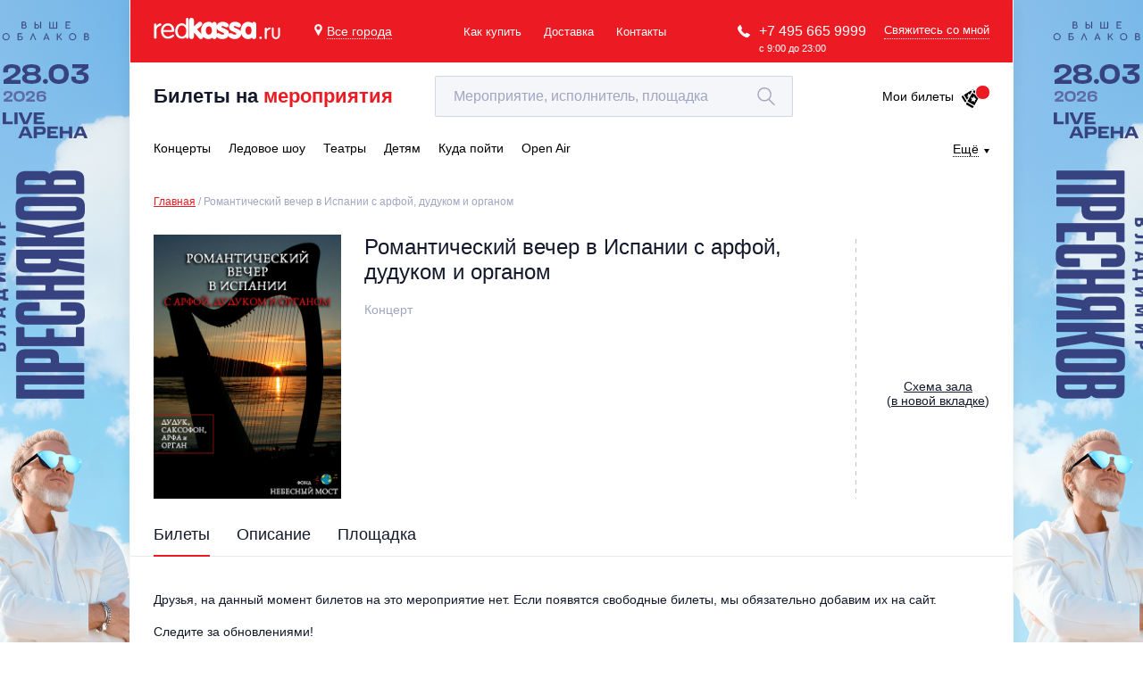

--- FILE ---
content_type: text/html; charset=utf-8
request_url: https://www.google.com/recaptcha/api2/anchor?ar=1&k=6LepqR8pAAAAAG2eao4xCjX2kvf6r6IUL4MwR3gZ&co=aHR0cHM6Ly9yZWRrYXNzYS5ydTo0NDM.&hl=en&v=N67nZn4AqZkNcbeMu4prBgzg&size=invisible&anchor-ms=20000&execute-ms=30000&cb=1gzvuozzfdw
body_size: 48908
content:
<!DOCTYPE HTML><html dir="ltr" lang="en"><head><meta http-equiv="Content-Type" content="text/html; charset=UTF-8">
<meta http-equiv="X-UA-Compatible" content="IE=edge">
<title>reCAPTCHA</title>
<style type="text/css">
/* cyrillic-ext */
@font-face {
  font-family: 'Roboto';
  font-style: normal;
  font-weight: 400;
  font-stretch: 100%;
  src: url(//fonts.gstatic.com/s/roboto/v48/KFO7CnqEu92Fr1ME7kSn66aGLdTylUAMa3GUBHMdazTgWw.woff2) format('woff2');
  unicode-range: U+0460-052F, U+1C80-1C8A, U+20B4, U+2DE0-2DFF, U+A640-A69F, U+FE2E-FE2F;
}
/* cyrillic */
@font-face {
  font-family: 'Roboto';
  font-style: normal;
  font-weight: 400;
  font-stretch: 100%;
  src: url(//fonts.gstatic.com/s/roboto/v48/KFO7CnqEu92Fr1ME7kSn66aGLdTylUAMa3iUBHMdazTgWw.woff2) format('woff2');
  unicode-range: U+0301, U+0400-045F, U+0490-0491, U+04B0-04B1, U+2116;
}
/* greek-ext */
@font-face {
  font-family: 'Roboto';
  font-style: normal;
  font-weight: 400;
  font-stretch: 100%;
  src: url(//fonts.gstatic.com/s/roboto/v48/KFO7CnqEu92Fr1ME7kSn66aGLdTylUAMa3CUBHMdazTgWw.woff2) format('woff2');
  unicode-range: U+1F00-1FFF;
}
/* greek */
@font-face {
  font-family: 'Roboto';
  font-style: normal;
  font-weight: 400;
  font-stretch: 100%;
  src: url(//fonts.gstatic.com/s/roboto/v48/KFO7CnqEu92Fr1ME7kSn66aGLdTylUAMa3-UBHMdazTgWw.woff2) format('woff2');
  unicode-range: U+0370-0377, U+037A-037F, U+0384-038A, U+038C, U+038E-03A1, U+03A3-03FF;
}
/* math */
@font-face {
  font-family: 'Roboto';
  font-style: normal;
  font-weight: 400;
  font-stretch: 100%;
  src: url(//fonts.gstatic.com/s/roboto/v48/KFO7CnqEu92Fr1ME7kSn66aGLdTylUAMawCUBHMdazTgWw.woff2) format('woff2');
  unicode-range: U+0302-0303, U+0305, U+0307-0308, U+0310, U+0312, U+0315, U+031A, U+0326-0327, U+032C, U+032F-0330, U+0332-0333, U+0338, U+033A, U+0346, U+034D, U+0391-03A1, U+03A3-03A9, U+03B1-03C9, U+03D1, U+03D5-03D6, U+03F0-03F1, U+03F4-03F5, U+2016-2017, U+2034-2038, U+203C, U+2040, U+2043, U+2047, U+2050, U+2057, U+205F, U+2070-2071, U+2074-208E, U+2090-209C, U+20D0-20DC, U+20E1, U+20E5-20EF, U+2100-2112, U+2114-2115, U+2117-2121, U+2123-214F, U+2190, U+2192, U+2194-21AE, U+21B0-21E5, U+21F1-21F2, U+21F4-2211, U+2213-2214, U+2216-22FF, U+2308-230B, U+2310, U+2319, U+231C-2321, U+2336-237A, U+237C, U+2395, U+239B-23B7, U+23D0, U+23DC-23E1, U+2474-2475, U+25AF, U+25B3, U+25B7, U+25BD, U+25C1, U+25CA, U+25CC, U+25FB, U+266D-266F, U+27C0-27FF, U+2900-2AFF, U+2B0E-2B11, U+2B30-2B4C, U+2BFE, U+3030, U+FF5B, U+FF5D, U+1D400-1D7FF, U+1EE00-1EEFF;
}
/* symbols */
@font-face {
  font-family: 'Roboto';
  font-style: normal;
  font-weight: 400;
  font-stretch: 100%;
  src: url(//fonts.gstatic.com/s/roboto/v48/KFO7CnqEu92Fr1ME7kSn66aGLdTylUAMaxKUBHMdazTgWw.woff2) format('woff2');
  unicode-range: U+0001-000C, U+000E-001F, U+007F-009F, U+20DD-20E0, U+20E2-20E4, U+2150-218F, U+2190, U+2192, U+2194-2199, U+21AF, U+21E6-21F0, U+21F3, U+2218-2219, U+2299, U+22C4-22C6, U+2300-243F, U+2440-244A, U+2460-24FF, U+25A0-27BF, U+2800-28FF, U+2921-2922, U+2981, U+29BF, U+29EB, U+2B00-2BFF, U+4DC0-4DFF, U+FFF9-FFFB, U+10140-1018E, U+10190-1019C, U+101A0, U+101D0-101FD, U+102E0-102FB, U+10E60-10E7E, U+1D2C0-1D2D3, U+1D2E0-1D37F, U+1F000-1F0FF, U+1F100-1F1AD, U+1F1E6-1F1FF, U+1F30D-1F30F, U+1F315, U+1F31C, U+1F31E, U+1F320-1F32C, U+1F336, U+1F378, U+1F37D, U+1F382, U+1F393-1F39F, U+1F3A7-1F3A8, U+1F3AC-1F3AF, U+1F3C2, U+1F3C4-1F3C6, U+1F3CA-1F3CE, U+1F3D4-1F3E0, U+1F3ED, U+1F3F1-1F3F3, U+1F3F5-1F3F7, U+1F408, U+1F415, U+1F41F, U+1F426, U+1F43F, U+1F441-1F442, U+1F444, U+1F446-1F449, U+1F44C-1F44E, U+1F453, U+1F46A, U+1F47D, U+1F4A3, U+1F4B0, U+1F4B3, U+1F4B9, U+1F4BB, U+1F4BF, U+1F4C8-1F4CB, U+1F4D6, U+1F4DA, U+1F4DF, U+1F4E3-1F4E6, U+1F4EA-1F4ED, U+1F4F7, U+1F4F9-1F4FB, U+1F4FD-1F4FE, U+1F503, U+1F507-1F50B, U+1F50D, U+1F512-1F513, U+1F53E-1F54A, U+1F54F-1F5FA, U+1F610, U+1F650-1F67F, U+1F687, U+1F68D, U+1F691, U+1F694, U+1F698, U+1F6AD, U+1F6B2, U+1F6B9-1F6BA, U+1F6BC, U+1F6C6-1F6CF, U+1F6D3-1F6D7, U+1F6E0-1F6EA, U+1F6F0-1F6F3, U+1F6F7-1F6FC, U+1F700-1F7FF, U+1F800-1F80B, U+1F810-1F847, U+1F850-1F859, U+1F860-1F887, U+1F890-1F8AD, U+1F8B0-1F8BB, U+1F8C0-1F8C1, U+1F900-1F90B, U+1F93B, U+1F946, U+1F984, U+1F996, U+1F9E9, U+1FA00-1FA6F, U+1FA70-1FA7C, U+1FA80-1FA89, U+1FA8F-1FAC6, U+1FACE-1FADC, U+1FADF-1FAE9, U+1FAF0-1FAF8, U+1FB00-1FBFF;
}
/* vietnamese */
@font-face {
  font-family: 'Roboto';
  font-style: normal;
  font-weight: 400;
  font-stretch: 100%;
  src: url(//fonts.gstatic.com/s/roboto/v48/KFO7CnqEu92Fr1ME7kSn66aGLdTylUAMa3OUBHMdazTgWw.woff2) format('woff2');
  unicode-range: U+0102-0103, U+0110-0111, U+0128-0129, U+0168-0169, U+01A0-01A1, U+01AF-01B0, U+0300-0301, U+0303-0304, U+0308-0309, U+0323, U+0329, U+1EA0-1EF9, U+20AB;
}
/* latin-ext */
@font-face {
  font-family: 'Roboto';
  font-style: normal;
  font-weight: 400;
  font-stretch: 100%;
  src: url(//fonts.gstatic.com/s/roboto/v48/KFO7CnqEu92Fr1ME7kSn66aGLdTylUAMa3KUBHMdazTgWw.woff2) format('woff2');
  unicode-range: U+0100-02BA, U+02BD-02C5, U+02C7-02CC, U+02CE-02D7, U+02DD-02FF, U+0304, U+0308, U+0329, U+1D00-1DBF, U+1E00-1E9F, U+1EF2-1EFF, U+2020, U+20A0-20AB, U+20AD-20C0, U+2113, U+2C60-2C7F, U+A720-A7FF;
}
/* latin */
@font-face {
  font-family: 'Roboto';
  font-style: normal;
  font-weight: 400;
  font-stretch: 100%;
  src: url(//fonts.gstatic.com/s/roboto/v48/KFO7CnqEu92Fr1ME7kSn66aGLdTylUAMa3yUBHMdazQ.woff2) format('woff2');
  unicode-range: U+0000-00FF, U+0131, U+0152-0153, U+02BB-02BC, U+02C6, U+02DA, U+02DC, U+0304, U+0308, U+0329, U+2000-206F, U+20AC, U+2122, U+2191, U+2193, U+2212, U+2215, U+FEFF, U+FFFD;
}
/* cyrillic-ext */
@font-face {
  font-family: 'Roboto';
  font-style: normal;
  font-weight: 500;
  font-stretch: 100%;
  src: url(//fonts.gstatic.com/s/roboto/v48/KFO7CnqEu92Fr1ME7kSn66aGLdTylUAMa3GUBHMdazTgWw.woff2) format('woff2');
  unicode-range: U+0460-052F, U+1C80-1C8A, U+20B4, U+2DE0-2DFF, U+A640-A69F, U+FE2E-FE2F;
}
/* cyrillic */
@font-face {
  font-family: 'Roboto';
  font-style: normal;
  font-weight: 500;
  font-stretch: 100%;
  src: url(//fonts.gstatic.com/s/roboto/v48/KFO7CnqEu92Fr1ME7kSn66aGLdTylUAMa3iUBHMdazTgWw.woff2) format('woff2');
  unicode-range: U+0301, U+0400-045F, U+0490-0491, U+04B0-04B1, U+2116;
}
/* greek-ext */
@font-face {
  font-family: 'Roboto';
  font-style: normal;
  font-weight: 500;
  font-stretch: 100%;
  src: url(//fonts.gstatic.com/s/roboto/v48/KFO7CnqEu92Fr1ME7kSn66aGLdTylUAMa3CUBHMdazTgWw.woff2) format('woff2');
  unicode-range: U+1F00-1FFF;
}
/* greek */
@font-face {
  font-family: 'Roboto';
  font-style: normal;
  font-weight: 500;
  font-stretch: 100%;
  src: url(//fonts.gstatic.com/s/roboto/v48/KFO7CnqEu92Fr1ME7kSn66aGLdTylUAMa3-UBHMdazTgWw.woff2) format('woff2');
  unicode-range: U+0370-0377, U+037A-037F, U+0384-038A, U+038C, U+038E-03A1, U+03A3-03FF;
}
/* math */
@font-face {
  font-family: 'Roboto';
  font-style: normal;
  font-weight: 500;
  font-stretch: 100%;
  src: url(//fonts.gstatic.com/s/roboto/v48/KFO7CnqEu92Fr1ME7kSn66aGLdTylUAMawCUBHMdazTgWw.woff2) format('woff2');
  unicode-range: U+0302-0303, U+0305, U+0307-0308, U+0310, U+0312, U+0315, U+031A, U+0326-0327, U+032C, U+032F-0330, U+0332-0333, U+0338, U+033A, U+0346, U+034D, U+0391-03A1, U+03A3-03A9, U+03B1-03C9, U+03D1, U+03D5-03D6, U+03F0-03F1, U+03F4-03F5, U+2016-2017, U+2034-2038, U+203C, U+2040, U+2043, U+2047, U+2050, U+2057, U+205F, U+2070-2071, U+2074-208E, U+2090-209C, U+20D0-20DC, U+20E1, U+20E5-20EF, U+2100-2112, U+2114-2115, U+2117-2121, U+2123-214F, U+2190, U+2192, U+2194-21AE, U+21B0-21E5, U+21F1-21F2, U+21F4-2211, U+2213-2214, U+2216-22FF, U+2308-230B, U+2310, U+2319, U+231C-2321, U+2336-237A, U+237C, U+2395, U+239B-23B7, U+23D0, U+23DC-23E1, U+2474-2475, U+25AF, U+25B3, U+25B7, U+25BD, U+25C1, U+25CA, U+25CC, U+25FB, U+266D-266F, U+27C0-27FF, U+2900-2AFF, U+2B0E-2B11, U+2B30-2B4C, U+2BFE, U+3030, U+FF5B, U+FF5D, U+1D400-1D7FF, U+1EE00-1EEFF;
}
/* symbols */
@font-face {
  font-family: 'Roboto';
  font-style: normal;
  font-weight: 500;
  font-stretch: 100%;
  src: url(//fonts.gstatic.com/s/roboto/v48/KFO7CnqEu92Fr1ME7kSn66aGLdTylUAMaxKUBHMdazTgWw.woff2) format('woff2');
  unicode-range: U+0001-000C, U+000E-001F, U+007F-009F, U+20DD-20E0, U+20E2-20E4, U+2150-218F, U+2190, U+2192, U+2194-2199, U+21AF, U+21E6-21F0, U+21F3, U+2218-2219, U+2299, U+22C4-22C6, U+2300-243F, U+2440-244A, U+2460-24FF, U+25A0-27BF, U+2800-28FF, U+2921-2922, U+2981, U+29BF, U+29EB, U+2B00-2BFF, U+4DC0-4DFF, U+FFF9-FFFB, U+10140-1018E, U+10190-1019C, U+101A0, U+101D0-101FD, U+102E0-102FB, U+10E60-10E7E, U+1D2C0-1D2D3, U+1D2E0-1D37F, U+1F000-1F0FF, U+1F100-1F1AD, U+1F1E6-1F1FF, U+1F30D-1F30F, U+1F315, U+1F31C, U+1F31E, U+1F320-1F32C, U+1F336, U+1F378, U+1F37D, U+1F382, U+1F393-1F39F, U+1F3A7-1F3A8, U+1F3AC-1F3AF, U+1F3C2, U+1F3C4-1F3C6, U+1F3CA-1F3CE, U+1F3D4-1F3E0, U+1F3ED, U+1F3F1-1F3F3, U+1F3F5-1F3F7, U+1F408, U+1F415, U+1F41F, U+1F426, U+1F43F, U+1F441-1F442, U+1F444, U+1F446-1F449, U+1F44C-1F44E, U+1F453, U+1F46A, U+1F47D, U+1F4A3, U+1F4B0, U+1F4B3, U+1F4B9, U+1F4BB, U+1F4BF, U+1F4C8-1F4CB, U+1F4D6, U+1F4DA, U+1F4DF, U+1F4E3-1F4E6, U+1F4EA-1F4ED, U+1F4F7, U+1F4F9-1F4FB, U+1F4FD-1F4FE, U+1F503, U+1F507-1F50B, U+1F50D, U+1F512-1F513, U+1F53E-1F54A, U+1F54F-1F5FA, U+1F610, U+1F650-1F67F, U+1F687, U+1F68D, U+1F691, U+1F694, U+1F698, U+1F6AD, U+1F6B2, U+1F6B9-1F6BA, U+1F6BC, U+1F6C6-1F6CF, U+1F6D3-1F6D7, U+1F6E0-1F6EA, U+1F6F0-1F6F3, U+1F6F7-1F6FC, U+1F700-1F7FF, U+1F800-1F80B, U+1F810-1F847, U+1F850-1F859, U+1F860-1F887, U+1F890-1F8AD, U+1F8B0-1F8BB, U+1F8C0-1F8C1, U+1F900-1F90B, U+1F93B, U+1F946, U+1F984, U+1F996, U+1F9E9, U+1FA00-1FA6F, U+1FA70-1FA7C, U+1FA80-1FA89, U+1FA8F-1FAC6, U+1FACE-1FADC, U+1FADF-1FAE9, U+1FAF0-1FAF8, U+1FB00-1FBFF;
}
/* vietnamese */
@font-face {
  font-family: 'Roboto';
  font-style: normal;
  font-weight: 500;
  font-stretch: 100%;
  src: url(//fonts.gstatic.com/s/roboto/v48/KFO7CnqEu92Fr1ME7kSn66aGLdTylUAMa3OUBHMdazTgWw.woff2) format('woff2');
  unicode-range: U+0102-0103, U+0110-0111, U+0128-0129, U+0168-0169, U+01A0-01A1, U+01AF-01B0, U+0300-0301, U+0303-0304, U+0308-0309, U+0323, U+0329, U+1EA0-1EF9, U+20AB;
}
/* latin-ext */
@font-face {
  font-family: 'Roboto';
  font-style: normal;
  font-weight: 500;
  font-stretch: 100%;
  src: url(//fonts.gstatic.com/s/roboto/v48/KFO7CnqEu92Fr1ME7kSn66aGLdTylUAMa3KUBHMdazTgWw.woff2) format('woff2');
  unicode-range: U+0100-02BA, U+02BD-02C5, U+02C7-02CC, U+02CE-02D7, U+02DD-02FF, U+0304, U+0308, U+0329, U+1D00-1DBF, U+1E00-1E9F, U+1EF2-1EFF, U+2020, U+20A0-20AB, U+20AD-20C0, U+2113, U+2C60-2C7F, U+A720-A7FF;
}
/* latin */
@font-face {
  font-family: 'Roboto';
  font-style: normal;
  font-weight: 500;
  font-stretch: 100%;
  src: url(//fonts.gstatic.com/s/roboto/v48/KFO7CnqEu92Fr1ME7kSn66aGLdTylUAMa3yUBHMdazQ.woff2) format('woff2');
  unicode-range: U+0000-00FF, U+0131, U+0152-0153, U+02BB-02BC, U+02C6, U+02DA, U+02DC, U+0304, U+0308, U+0329, U+2000-206F, U+20AC, U+2122, U+2191, U+2193, U+2212, U+2215, U+FEFF, U+FFFD;
}
/* cyrillic-ext */
@font-face {
  font-family: 'Roboto';
  font-style: normal;
  font-weight: 900;
  font-stretch: 100%;
  src: url(//fonts.gstatic.com/s/roboto/v48/KFO7CnqEu92Fr1ME7kSn66aGLdTylUAMa3GUBHMdazTgWw.woff2) format('woff2');
  unicode-range: U+0460-052F, U+1C80-1C8A, U+20B4, U+2DE0-2DFF, U+A640-A69F, U+FE2E-FE2F;
}
/* cyrillic */
@font-face {
  font-family: 'Roboto';
  font-style: normal;
  font-weight: 900;
  font-stretch: 100%;
  src: url(//fonts.gstatic.com/s/roboto/v48/KFO7CnqEu92Fr1ME7kSn66aGLdTylUAMa3iUBHMdazTgWw.woff2) format('woff2');
  unicode-range: U+0301, U+0400-045F, U+0490-0491, U+04B0-04B1, U+2116;
}
/* greek-ext */
@font-face {
  font-family: 'Roboto';
  font-style: normal;
  font-weight: 900;
  font-stretch: 100%;
  src: url(//fonts.gstatic.com/s/roboto/v48/KFO7CnqEu92Fr1ME7kSn66aGLdTylUAMa3CUBHMdazTgWw.woff2) format('woff2');
  unicode-range: U+1F00-1FFF;
}
/* greek */
@font-face {
  font-family: 'Roboto';
  font-style: normal;
  font-weight: 900;
  font-stretch: 100%;
  src: url(//fonts.gstatic.com/s/roboto/v48/KFO7CnqEu92Fr1ME7kSn66aGLdTylUAMa3-UBHMdazTgWw.woff2) format('woff2');
  unicode-range: U+0370-0377, U+037A-037F, U+0384-038A, U+038C, U+038E-03A1, U+03A3-03FF;
}
/* math */
@font-face {
  font-family: 'Roboto';
  font-style: normal;
  font-weight: 900;
  font-stretch: 100%;
  src: url(//fonts.gstatic.com/s/roboto/v48/KFO7CnqEu92Fr1ME7kSn66aGLdTylUAMawCUBHMdazTgWw.woff2) format('woff2');
  unicode-range: U+0302-0303, U+0305, U+0307-0308, U+0310, U+0312, U+0315, U+031A, U+0326-0327, U+032C, U+032F-0330, U+0332-0333, U+0338, U+033A, U+0346, U+034D, U+0391-03A1, U+03A3-03A9, U+03B1-03C9, U+03D1, U+03D5-03D6, U+03F0-03F1, U+03F4-03F5, U+2016-2017, U+2034-2038, U+203C, U+2040, U+2043, U+2047, U+2050, U+2057, U+205F, U+2070-2071, U+2074-208E, U+2090-209C, U+20D0-20DC, U+20E1, U+20E5-20EF, U+2100-2112, U+2114-2115, U+2117-2121, U+2123-214F, U+2190, U+2192, U+2194-21AE, U+21B0-21E5, U+21F1-21F2, U+21F4-2211, U+2213-2214, U+2216-22FF, U+2308-230B, U+2310, U+2319, U+231C-2321, U+2336-237A, U+237C, U+2395, U+239B-23B7, U+23D0, U+23DC-23E1, U+2474-2475, U+25AF, U+25B3, U+25B7, U+25BD, U+25C1, U+25CA, U+25CC, U+25FB, U+266D-266F, U+27C0-27FF, U+2900-2AFF, U+2B0E-2B11, U+2B30-2B4C, U+2BFE, U+3030, U+FF5B, U+FF5D, U+1D400-1D7FF, U+1EE00-1EEFF;
}
/* symbols */
@font-face {
  font-family: 'Roboto';
  font-style: normal;
  font-weight: 900;
  font-stretch: 100%;
  src: url(//fonts.gstatic.com/s/roboto/v48/KFO7CnqEu92Fr1ME7kSn66aGLdTylUAMaxKUBHMdazTgWw.woff2) format('woff2');
  unicode-range: U+0001-000C, U+000E-001F, U+007F-009F, U+20DD-20E0, U+20E2-20E4, U+2150-218F, U+2190, U+2192, U+2194-2199, U+21AF, U+21E6-21F0, U+21F3, U+2218-2219, U+2299, U+22C4-22C6, U+2300-243F, U+2440-244A, U+2460-24FF, U+25A0-27BF, U+2800-28FF, U+2921-2922, U+2981, U+29BF, U+29EB, U+2B00-2BFF, U+4DC0-4DFF, U+FFF9-FFFB, U+10140-1018E, U+10190-1019C, U+101A0, U+101D0-101FD, U+102E0-102FB, U+10E60-10E7E, U+1D2C0-1D2D3, U+1D2E0-1D37F, U+1F000-1F0FF, U+1F100-1F1AD, U+1F1E6-1F1FF, U+1F30D-1F30F, U+1F315, U+1F31C, U+1F31E, U+1F320-1F32C, U+1F336, U+1F378, U+1F37D, U+1F382, U+1F393-1F39F, U+1F3A7-1F3A8, U+1F3AC-1F3AF, U+1F3C2, U+1F3C4-1F3C6, U+1F3CA-1F3CE, U+1F3D4-1F3E0, U+1F3ED, U+1F3F1-1F3F3, U+1F3F5-1F3F7, U+1F408, U+1F415, U+1F41F, U+1F426, U+1F43F, U+1F441-1F442, U+1F444, U+1F446-1F449, U+1F44C-1F44E, U+1F453, U+1F46A, U+1F47D, U+1F4A3, U+1F4B0, U+1F4B3, U+1F4B9, U+1F4BB, U+1F4BF, U+1F4C8-1F4CB, U+1F4D6, U+1F4DA, U+1F4DF, U+1F4E3-1F4E6, U+1F4EA-1F4ED, U+1F4F7, U+1F4F9-1F4FB, U+1F4FD-1F4FE, U+1F503, U+1F507-1F50B, U+1F50D, U+1F512-1F513, U+1F53E-1F54A, U+1F54F-1F5FA, U+1F610, U+1F650-1F67F, U+1F687, U+1F68D, U+1F691, U+1F694, U+1F698, U+1F6AD, U+1F6B2, U+1F6B9-1F6BA, U+1F6BC, U+1F6C6-1F6CF, U+1F6D3-1F6D7, U+1F6E0-1F6EA, U+1F6F0-1F6F3, U+1F6F7-1F6FC, U+1F700-1F7FF, U+1F800-1F80B, U+1F810-1F847, U+1F850-1F859, U+1F860-1F887, U+1F890-1F8AD, U+1F8B0-1F8BB, U+1F8C0-1F8C1, U+1F900-1F90B, U+1F93B, U+1F946, U+1F984, U+1F996, U+1F9E9, U+1FA00-1FA6F, U+1FA70-1FA7C, U+1FA80-1FA89, U+1FA8F-1FAC6, U+1FACE-1FADC, U+1FADF-1FAE9, U+1FAF0-1FAF8, U+1FB00-1FBFF;
}
/* vietnamese */
@font-face {
  font-family: 'Roboto';
  font-style: normal;
  font-weight: 900;
  font-stretch: 100%;
  src: url(//fonts.gstatic.com/s/roboto/v48/KFO7CnqEu92Fr1ME7kSn66aGLdTylUAMa3OUBHMdazTgWw.woff2) format('woff2');
  unicode-range: U+0102-0103, U+0110-0111, U+0128-0129, U+0168-0169, U+01A0-01A1, U+01AF-01B0, U+0300-0301, U+0303-0304, U+0308-0309, U+0323, U+0329, U+1EA0-1EF9, U+20AB;
}
/* latin-ext */
@font-face {
  font-family: 'Roboto';
  font-style: normal;
  font-weight: 900;
  font-stretch: 100%;
  src: url(//fonts.gstatic.com/s/roboto/v48/KFO7CnqEu92Fr1ME7kSn66aGLdTylUAMa3KUBHMdazTgWw.woff2) format('woff2');
  unicode-range: U+0100-02BA, U+02BD-02C5, U+02C7-02CC, U+02CE-02D7, U+02DD-02FF, U+0304, U+0308, U+0329, U+1D00-1DBF, U+1E00-1E9F, U+1EF2-1EFF, U+2020, U+20A0-20AB, U+20AD-20C0, U+2113, U+2C60-2C7F, U+A720-A7FF;
}
/* latin */
@font-face {
  font-family: 'Roboto';
  font-style: normal;
  font-weight: 900;
  font-stretch: 100%;
  src: url(//fonts.gstatic.com/s/roboto/v48/KFO7CnqEu92Fr1ME7kSn66aGLdTylUAMa3yUBHMdazQ.woff2) format('woff2');
  unicode-range: U+0000-00FF, U+0131, U+0152-0153, U+02BB-02BC, U+02C6, U+02DA, U+02DC, U+0304, U+0308, U+0329, U+2000-206F, U+20AC, U+2122, U+2191, U+2193, U+2212, U+2215, U+FEFF, U+FFFD;
}

</style>
<link rel="stylesheet" type="text/css" href="https://www.gstatic.com/recaptcha/releases/N67nZn4AqZkNcbeMu4prBgzg/styles__ltr.css">
<script nonce="aZ6eCvI6As_KsNmlrr6ylg" type="text/javascript">window['__recaptcha_api'] = 'https://www.google.com/recaptcha/api2/';</script>
<script type="text/javascript" src="https://www.gstatic.com/recaptcha/releases/N67nZn4AqZkNcbeMu4prBgzg/recaptcha__en.js" nonce="aZ6eCvI6As_KsNmlrr6ylg">
      
    </script></head>
<body><div id="rc-anchor-alert" class="rc-anchor-alert"></div>
<input type="hidden" id="recaptcha-token" value="[base64]">
<script type="text/javascript" nonce="aZ6eCvI6As_KsNmlrr6ylg">
      recaptcha.anchor.Main.init("[\x22ainput\x22,[\x22bgdata\x22,\x22\x22,\[base64]/[base64]/[base64]/ZyhXLGgpOnEoW04sMjEsbF0sVywwKSxoKSxmYWxzZSxmYWxzZSl9Y2F0Y2goayl7RygzNTgsVyk/[base64]/[base64]/[base64]/[base64]/[base64]/[base64]/[base64]/bmV3IEJbT10oRFswXSk6dz09Mj9uZXcgQltPXShEWzBdLERbMV0pOnc9PTM/bmV3IEJbT10oRFswXSxEWzFdLERbMl0pOnc9PTQ/[base64]/[base64]/[base64]/[base64]/[base64]\\u003d\x22,\[base64]\\u003d\x22,\x22w4Jvw7HCgcOww5rCm3hhVxjDrMO6XHxHR8KFw7c1HX/CisOPwoDChgVFw4kyfUkSwqYew7LCmsKewq8OwrbCkcO3wrxjwrQiw6JJLV/DpBlZIBF4w7Y/VExKHMK7wrHDkBB5T18nwqLDosKrNw8IJEYJwr/Dn8Kdw6bCmMOgwrAGw7HDtcOZwpt2QsKYw5HDhMKLwrbCgGhXw5jClMKmVcO/M8KRw6DDpcORUsOTbDwgRgrDoSkFw7IqwqbDqU3DqAvCt8OKw5TDqAfDscOcZxXDqhtywq4/O8O8NETDqGPCgGtHKMOmFDbCjAFww4DCqC0Kw5HCkTXDoVtgwqhBfionwoEUwoJ6WCDDnX95dcORw6sVwr/DncKUHMOyUsKfw5rDmsOOdnBmw4TDp8K0w4NWw6DCs3PCocOcw4lKwqtWw4/[base64]/[base64]/CqGzDmcKTw6TCgwHDui/Duz/DssKLwqPCr8OdAsKFw6k/[base64]/DlVDCggXCgsK3w7Q+woIJw6BeRlwIUhbCvAs0w7M6w7Bkw6/DrQPDpQLDmMKeMAh1w5DDtMO6w5fCth/DqsK2ccOww7FtwpEnbBBccMKKw5zDmcKiwqbDm8KHNsO1RT/CskF6wpDCusOABMO2wq9UwqxwB8Onw6BRfn7CkMOcwohCe8KEDBrCgMO5bw4Vb1ATSE3Cu2N7MVvDrMK7IVBZSMOtcsKIw5rCimLDrsO+w7k/w5TCoU3CvMKsI1jCu8O2c8K/[base64]/[base64]/CjsKHXMOQPm8fUn4Uw57Dnj3Dp11ieDvDu8OIacKew5Q9w6lhEcKow6TDnzjDgTlow64EVsOzcMKZw67CpVBMwo9rWSHDu8KWw5jDsG/[base64]/ChUPCqwjCnxfDrMODEMKjw6LDggjDnsKzwrLDoRBZCMKbKMKPw6zDs2vCqsKBScKbw7PCjsKaOHlfw4/CgWnDg0nCrGI9AMOZMX8uCMK8woHDuMKDQULDuyDDiAfDssKOw6Z6wo1hI8O9w7bDlMOzwqwgwp5FKMOnA2JuwogtVEzCnsO0WsK6woDDjVkIHCXDpwrDrMKSw6fCv8OIwp/[base64]/LyfCjllXwqp9H8Oyw5fChmjCpMOQwrI3wqbDrcO0VcKoTlXDkcOlw5PDi8Oea8ORw7nDgcKlw7YhwoEQwotBwoDDhsOWw7YVwq/[base64]/Dk8KuCcKiwqLDqx1FWHXCkHDDtVbClHFTdjLCisOIwoo2w4/[base64]/CmgvCoMOONVnCqsKJw6otwonChT3CnsKRLcOCw4QWBmEUwqnCoAtuQ0DDgFMrEkMYw4Jcw7rDl8OOw4UJVh8lKisKwpTDn2bCgGYzOcK/Ny3Dm8OVPw/DqDfDhcKbTjghesKgw7zDjEcXw5zDhMOUeMOmw5LCmcOIw7NOw5TDlcKMe2/[base64]/Cm8Ogw4TDtCtwDsKLwrQuIi19O0/DrV0vQ8Ohw7tLwp4dZ0HCoH3CmUI6wo1Hw7fDtcOWwqTDj8OCLmZ7wqwedMK0QlIdIQDCkGhvahR1wrgyfmFpcE46QQRNIhcxw6gQLWTCrMOsesOxwqPDvyLDl8OWP8K/UF92w4nDn8KzBj0pwrg9V8KQwrLCig3Dk8OXblHDlcK/w4bDgMOFw4UGwoTCjsOraU40wp/DiVDCiljCgHNWECE4TBoHw7nCtMODwp04w7nCg8K5UVnDg8OVYC/[base64]/[base64]/CukLChUw+NcOnw6YiQFzCk8OXb8K1KMKVH8K7FsO+wpjDim/[base64]/DjsKPQEMWwr/DsTMWw4LClVhTY1LCrsOowpQFw4jChcOXwrh6wpUCPcKKwoTCkHPDgcO0w7rCoMO2w6dOw40QWhrDnxdswp1fw4txKT/CnzIfAcOvDj4lTmHDvcK0wqHCnFXDrMOPw5t8EcKoPsKEwqUWwrfDqsKydMKvw48Ww5I+w7hAcnbDjhhCwowgw6sowr3DmsOeKsKmwr3DizBnw4A1WsOwYGPCgldmw4oxAG9vw4jCpxl/A8KsTsOzIMKMMcKxN3DCrALCn8OwN8KHeS7Cv1PChsKvUcOPwqRcX8KiCMKIw4LCucO8w48SZMOAwoXDniLCmMOWwqTDlsOuGBA2LiDDik3DvXZTDsKKODvDq8K3w6gwNwlcwpLCpsKgXi/[base64]/[base64]/[base64]/wo07X8O6LAHDh8OOwoZvw6PDhFkTwqHDucK/wr/Cpg7DvcOKwrTDp8OcwrxuwrU/LcK/[base64]/[base64]/JMK1woAVw5PCjhBpw5l5LQ7DkmLCmcKxwp8jKEzCjjfChsKDQ0rCo2UgJwA7wpU/VMKAw6/DvcK3P8ObPWcHcQliwpNgw4TDpsK4DHA3RsKcw4UAwrNdQHQpGnPDq8Kbbw0MbAXDjsOyw6DDlmnCosOjVARZGSPDmMOXDQLCn8OYw4DCjwbDgggIX8KtwoxXw4bDpT4EwovDmkpNC8O/w5lTw4hrw4xVH8KzfcKgN8KybsKywphdwrQqw4EIf8ONP8OoDMOyw4DCisKowrDDvxwIw6zDjEMqL8O3VsKUS8KhUMOTJx9fesO/[base64]/DpFjCiMOxwqDCjwpbwp3DlVbDmVo1PCHDjk8MJBjDusOKKsOEw6I2w6EEw7EtRh9+CGPCrsKqw43CsT9Ew7LCjGLDuxfCpMO/w4IoJzI2fMKnwpjCgsOUTMK3w6N0w61Vw4xhOcOzwr5xw6hHwqdhFMOjLAlPaMKww7w9wp3DvcO/wotzw5DDkizCtT/Cl8OMH2d6AMOpX8KrMlYxw5d0wo9Kw5MwwrJzwoHCtCrDncOSKMKJwo5lw4jCvsKocMKBw7jDlA18SFHDuhPChMK/IcKxH8KcGnNFw6s5w6rDl1IowrHDon9tQMO7YUrCrcOtD8OyVntGNMO9w542w50gw7/DlzbDnwZAw7Q1eB7CosK9w5XCqcKCwq4zZAoCw6Bkwp7DpMKMw4Z+wrxmwq7DnEY7w51Ew7h2w6wUw6Vow5nCgMKWOGbCrH5yw68rdhsmwobCg8OXIcKXLH/DrcKrU8K0wobDsMOmB8KNw4zChMOOwrZtw50IcsK/w4gtw60SE1N8R3d0I8KxY0PCvsKdSMOiLcKww54Mw49TFRk1TsKBwoLDsw8vIsKYw5HCvcOCwqnDpjAzwqnCv09Xwq4Yw7d0w5TDkMOewp4sdsKwEgMDd0TCvDkxwpUGNXxxwobCtMK0w57CmGUfwo/DvMOoCDTCncO+w4vCucO8wqHCj1zDhMK7bMOuK8KXwpzCisKEw4bCkMOww5/CsMKQw4JOZDlBwq3DimvDsBQNOMORZ8K/wqvDisOew4EOw4HCrcKTw5lYVQ0dUhgWw64Qw7PDssOoP8K6GzLDjsKAw4LDhMKYB8OBZ8OoIsKAQsKnTjfDtirCny3DqQjClMKHDhTCmFDDlsO+w5Y8worCihRew7bCs8OCb8KWSGdlalYRw6ptQcKDwoTCkSZbDcONwo9ww4EiCC/CslNYKDwVBDnCjF5RIBDDvDHDgEJ6w5HDoDd/w43Ct8KpU3wVwpDCrMKvwoNMw6pmw5p1U8O4wpLDtC3DmWrDvHxCw4rDoGHDlcKlwq04wqE9asOjwq/[base64]/CnTjDkyJrE8OpRMKHw4zDh1jDrcOSw6rCl17Cq3vCr1DCncKLwot3w6IFXmEBcsOOwpHCjCrCusOUwofCghBrNUN1cDzDoW1Yw4fDgy98wr8wMVbCqMKxw7vDh8OKQXjCuCHCt8KnM8OoFksrwqrDqMO/wpjCul1tM8KrNMKDw4fCuF/DuQjDhTTDmGHCtwMlBsKVIgZLBzFowrdEUMO6w5INRsKJVhMYVGLDiwjCkMK6NAfCtTkZFsKdEEXDqsOrEG7DmMO3TsOOKwICw5TDocOhSG/[base64]/Cph4uez51OMKHBsOhcMK/fcKvwqoUwpvCl8K3DsKHeyXDtRAfwpYVbMKtw4bDnsKIwolqwr9hBlfCv2fDnwHCp1nDgglhwq9UCD0lbSdqw5hIaMKuwrzCt3DCl8KrU33DrDDDvlDCmlFNZ2A6XTEKw615UcKTdsOnw6NAdWvCiMOQw7rDl0fCscOSTidUMDXDvcK/[base64]/ClsOVw41lwqdoY1bDohDCkBzCjMO/w7PCvwwLXMOrwpPDrVp5LjvCvRkqw6dAN8KeGHUOaDLDiUxEwolhw4/[base64]/DqzDDiwLCscOUVgHCmsKDM8Kaw7HCm0ojQUjDuy/[base64]/CkMOiw7wuOsOqcUIMwpIGI8KTBSgqw6XCgsKMw4XCn8KSwpkre8O6wrLDgwzDpsOpcsOSLQ/CgcOeXSrCicK5wrpDwp/ClMKMwq8tEmPCocOdCiwuw6PCkhdnw6nDkwF4TVoMw7B5w6JnUcO8C1fChg/DgMO3w4rCnQ9Nw7LDpsKNw57Cj8OSccOiQ3fClsKXwpLCsMOHw59qwrrCgCcbckxywoLDmsK9JVsDFsKkw5plXW/ClcOHJmjCkURvwp8/wpplw5xELwg3w4HDq8K+V2DDhRMzwoPChDhba8K9w5DCrMKUw4Rpw6V1UcOBKSjDpzTDihMcEMKFwp0yw4bDlS5Pw6hqE8Kkw7/[base64]/[base64]/QFFsE27Dg8KkOgTCnmxZw6M4w6pfCBUuIk7Cv8KiYlfCgMK+b8KXVsO4wqRxVcKbTXodw4HDo17DrB5Ew5EgVAhkw55BwqHDpHrDuT9lCmZTw5nDvMKXw6MDwrk/PcKGwq4nwrTCucOrw63DhjrDt8Oqw4/DvWMiNCHCs8O+w6VtUcOxw75lw4nCuG50w7RdQXFGMcOjwptQwo7DvcK8woR8fcKlOsOIa8KHB3Jdw6wZw57CjsOrw7vCqWbCjhN7Ikoxw4fCjzUKw6BJL8KZwqpIYMO9Gz4HTXArA8K+woHChg9bJcKawoBsGcOWBcKlw5PDrn81wozCuMKZwrU0wo4QWsOUw4/CuAvCnsKPwojDlMOUfsOGYyvCgynChzjDh8Kvwp/CtMOzw6l2wrg8w5zDiVLDvsOawrDCg3bDjMOzPl4QwrI5w6M6fMKZwrZAfMK5w6bDpwDDkl3CkjZ6w5ZQworCviTDu8KRYsKIwonCvsKgw5A4NjHDtwhiwqF1wqx+wp9mw4JeJcKlMzPCrsOOw63CqcK4REhVwrp1ZDFAw5fDgn/[base64]/[base64]/Dn8KbbmgRwpLCt1pXLsO6w4DCgMOOw4LDpMK6wqsPw54Wwqdww6lxwpDCp1ttw7FEMQfCgsO/[base64]/w4jCicOnw6PCmcOAFMOaL8OSw7ZuwoFvW0rCiCY5GVg4w5nDliUdw4bDl8KTw64efjlHwrLDqMKkCF/[base64]/CtlrCiw9zw5rCvyvDosK4w77CnT03bcKkSW4SL8KmWMOhwoLDtcOdw5AOw6vCisOtSGHDt2FlwrLDp154T8K4wrJ/wo7Dq3zCmFZeLxwfw57CmsKcw4Fkw6QUwpPCk8OrRzTCscOhwoodwpIBLsOzVQ3CuMO/[base64]/CvMOowq9oRMOqJAkAQ0kGQSXCrn/CrxfCu2DDlUY0CMKbNMK/wqrDmD/Ds0HClMKWehLClcKyCcOfw4zDnMK5V8OiC8KZw40dYFgtw4jCimbCtsK9w7bCqD3CoSbDpi9Aw5/CqsO0woAyccK9w6vCrRnDr8O7EBjDnsO/wrtzWhxTMcKNPAlOw6BIfsOewp/Co8KCDcKvw4nDksK9wrjCgDUqwpU0woEFw6PDucOiaGXDh2vCtcKJOjtWwo5BwrFQDsK9RTkwwrTCpMOmw4lNcA56HsO2e8KPJcKfTmFow49Cw7QETMKKWcK6KcOJTsOHw4pFw7fChMKGw5fCmls/[base64]/DocO2SMKuF1AreHnDnsKvNm9NOGIXwppkw7wlAcKUwqpEw6LDowVha0TCnsKnw4Itwpk3OBNBw4XCscKgBsKgCTPCgsObwovCnsKOw53Cm8K5w7zCpn3DhsKzw4t+wqTCt8KzVHjCtHQOcsKYwo3CrsOTwoABwp14csOewqdZMcOEHMO/wrDDozsEwqPDi8OACsK8woZoJ1IxwpQpw5nCj8O0wrnCmRLCusOcQDTDmsOgwqHDol8Jw6Z1wqwoesKqw5oowr7CqhUSSilawonDk0jCpCI3wpw2w7nDqMKTF8O7wpADw6RzfMOsw6NHwqE2w5jCklfCkcKJw5dkNiUrw6p0BQ/Dr1rDiHN3Lx57w5J3HnJ+wqIlZMOUSMKJwrXDlnfDqcKCwq/[base64]/DijnCoMKRHgQ1w4PDoU7Cs8KEw7rDmMKWHgQObsKbwqnCgCXDtsKuIX9ow7ECwoPDu1/Dmy5aIMOUw4zCqcOnAGXDnsKhTDHDs8OKTTnDusOMRlTCulQ0K8KTR8Ojwp/CkMKkwqbCqHHDt8KMwoVpd8OQwqVXwqfCtlXCv3LDg8K8PSbCuB7ClsOdIlXDosOcw5LCvWNmAcOxYCPDo8KgZMONUMKcw5Amwp9cwrvCs8KmwoHCk8OQw4B/w4jCscOUw6zDsmnDugRNPCBhZRJ8w41EC8OOwo1fw7/Do1QND3bCthQkw50CwptFw4LDmhLCuXVFw6rCrTlhwovDjX/Dglt6wqlbw7wzw68ORlPCt8KzX8O1wpnCqsOdwrNVwq9KNhIZDi1tXg/CohwddMOyw7rCmwcbKlnDlBYbG8O2w5LDucOmc8Okw6Mhwqo+w4HDlEFjw7QJPzBeDhdGCcKCOsOSwp4hw7vDkcKswo5pI8KYwqZ5VMO4wrg7AQNfw6pKw73DvsOICsO9w63DvMOfw57CvcOVVXksCRDChxFqEsOww4HDgxPDiXnDiUHDqcKwwq4ifwvDmF/DjsKyTsOCw5UQw7ksw7vDvcKZwpg3AzDCnQ4ZazsTw5TDkMKHJsKKwo3ChzoKwrNNFmTDtMOgfsK5FMKgdcOQw53CplYIw4bCrsKbw61+wqLClm/[base64]/DpcKpw6vDpUvDrcKxw4IqL8OJwpZPbRLCqcOLwpXDmmLCjQrDt8KVGXvCnsKDAEbDmcOgw40Fwr/DnXdywprDqkfCpQzChMOgwqfCjX86w4XDjsK2wpLDtmzClsKqw6XDucO3ecKkPRA3K8OFWm1APkcpw71/w57Drw7CnHrDqMKEPizDnD7CgMOsCcKlwrTCmMO5w7wMw7PCul3Cq2RsEmQdwqLDjR/Dl8K9wobCm8KgTcOaw6o4OwB9wrspLURcFydXBMODGBLDvMKccw8dw5Aiw5XDgMKbdsK9cRjCqDVIwrMDB1jCi1REcsOVwq/Cn0nCl0J7QsO9LAh1w5XDtGwZw4I7TcKqwr/CpMOqIMKDw7TCmVbDoWlfw780w4jDi8O3w65BHcKFw4/[base64]/CscOMwpDClsOqw5YML3BwO8OlccK0w5rCicKJCRrDrsKjw50NX8OYwpFzw5oQw7/[base64]/LsKCw6/Co2ENcn3Cpj0tw79Pw6LDsiDCvxYhwrnDn8Kew4AzwqDCn0tEP8OlLB4Aw59FQsKaWA/[base64]/CssKCHMOww7dKVsO/wpENwrd2EMOkDTbCvTgNwrjDscKmw53DuUDCqXbCiEpaEsOoPcKEUy/Dl8OPw61qw7o7d3TCgzjCmMKmwrDCpcKfwqnDo8KBwp7CmnDDhhI5LTXCnAlrw6/[base64]/Dg8OxXMKaw4fDi3JveX7CoMOMPHvCoHR7w5bDvcKyD1rDmMOGw54ZwqYdJ8KKKcKqckjChmnDlR4Lw4QBbXTCp8Knw6DCn8O2w6fCtcOYw4d2w7ZIwprCtMKTwrPCnMO/wrMDw7fCvw/Cq0Z7w6fDtMKCw5TDpcKuwobDucKWBHLCjsKVJEwVc8O6csKRXA7DucKAw6dewozCo8OMwoDDvC9zcMKeNcKfwrrDt8K9HxfDpDV/w67Du8KnwrXDgcKCwroOw5wHwqLDmcO3w6TDqcKjDMKsXBjDosKCAsOTbRjChcKYMgPDiMOdHDfClsKRbMK7ccOXwppZw7wYwpk2wqzCpT/Dh8OQEsK6wq7CpzPDrVkOLwbDqgIQVy7DlDzCuxXDtC/[base64]/CqifDv0lfwrMtwqLCiDXDsMKiw6k1IBQcLcK2w5LCvsOUw4rDpcOYwrjCgnw2KMOnw4B/wp3DlcK8clMnwrrClGwBYcOrw6XCocOcecO0wpRqdsOxCMKxQlFxw7JfDMOSw5LDnDPChMOrHxgVYC0dw4zCkwpywrPDsBtmDMKRwoVFZcO2w67DiVHDlMO/wqrDglx+dyPDqMK+FXrDi3BfNDnDmsOzwqzDicOywovCiGrCksKQICbDocKKwrI+wrbDs0ZNwphdG8KKI8K2wqLDv8KKQG9dwq3DsVUaXBZcRcOBw4JBSsKGwrTCuXHCmR1EdsOLRUPCvsO2wp/DqsKawo/DnGhkUwcqRwV5JcK4w7F8XX/DksKtMsKHeiPCtBPCvmTCsMO+w7TDugzDtsKdw6LCvcOgDMOSHMOpNXzCumAgdMKVw4/DhsOywoTDhcKEw7lFwqNwwoHDjcKUbsKvwrzCrGXCpcKAcnPDnMO9wr8eMB/ChMKiMMOXC8KBw6HCg8KhZzPCh3/CusKNw7U1wpU5wo5+I00bIURCwrDDiTbDjClcFQxuw4IPRS4kQsO4IWwKw64qHX1awqQ+KMK6TsKaIwvDpnvCicKUwrjDihrCmsOhYk8YOGfCkcKxw6PDrMKkWMO4IMOPw7bCsnXDu8KGJGPCqMKGO8KowozDpMO/[base64]/w4/DqMO3O0zDisK5X0fCqW7CjcOvVsOaw5LCp3E7wq/DkMOdw7nDncKowr/CqkMfFsOwPnBGw7TCrMK9wqrCsMOTw4DDhcOUwr4pw4gbTcK+w6LDvy5PXy8Ww6UPLMKTwp7ClcKtw4xdwoXDr8OQT8OGwqvCh8O+SSXDtMOdwohhw7U2wpEHfHhOw7RPJShyBcKganHDtmsgBiFVw63DgsONXcOGRsOww4Eaw4x6w47Cm8K7wpXClcOWNCbDnn/DnwwdXzzCtsO5wrUTUmhewo7DmQJVw7TCqMKzKcOLwrA1wqZewod9wpd/wprDmnfCnFLDshDDu1vCthR2J8OECsKMQ2TDrzjCjlwEOMKywoHCjMKgw7A/MMOmC8OjwpDCmsKSImXDmsOGwoI1wr9cw7zCkMKzdmHCiMKjOsOlw4/Cm8KgwoUrwr0wLS7DhcKWVXrCnS/Cg2MZSkhcU8OPw5vCqmBvHArDucK6IcKMOcOTMAAzbWprESnCqFTDi8K4w7DDk8KNwrg+w4fDsSPCiznDoCfCncOEw4jCqMOfw6FtwqQKG2ZiRFwMw5zDl13CoBzDiSTDo8KVIDo/AWpBw5gkwo1QD8Kaw7JzOifChMKxw5PDscOGbsOccMKhw6/Cj8Okwq3DrTLDl8O7w47DlcO0K0oqwpzChsOrwqTDugRjw7HCmcKxwoDCiARRw6lBEsOySWHCusO9w6d/[base64]/[base64]/PsOFwoQcUAvDlsO/[base64]/w504w45ufnsFwqzDnMOSwpLDikHDksOvwqF3LcOQGnN8NSV1w4/DsyzChMOLcsORwqVQw7d/[base64]/PnYbZMOzHMOdcQnDlw9AQcK0wqrDnMO8w6TCmTcDw7www5Mgw4VGwr7CiDnDlSwPw4jDpg7CgsOyZSsgw40Aw60YwqsKIcKFwpoMMsOowoPCgcKpXsKEcxNTw7LCnMK6IR1CXE/CoMOxw7zCpz7Dlz7CmcKBIhTDosOMw7zCilRHccKXwoh+aGNDI8O8wpvDr0rDpUEZwpAKbcKDSQgcwo7DlMOqZCcVQgzDosK0EmPCiynCjsKmaMOca3o6woNMfcKBwqXCrmtdJMK8G8KNKQ7CmcOZwo1rw6/[base64]/[base64]/DgMOywq4TDl/Ckj4GwoYoGsObTFBsdcKXwrZQT8OTwrLDo8KKG0bCusKHw6vCjgDDl8K4wpPDgcKqwq0NwqtUZm1mw4/CjCZrcsKew6PCt8KXacK4w5fDksKEwodJCnhlCcKpFMKuwoA6CMKMY8O6EMO4wpLDv1zCgy/Dl8KawrHDhcKZwoEgP8Krw5XCigQKPC/CrR4Ww4MywqN3wo7Cq2rCkcOKwp7Dp18Fw7nCl8KzcnzCk8Ozw6FJwpbCmzR2w7AzwrgBw6k0w4/CncOtWMOuw79owr96RsKECcOoCyPCuXvCncOoUMKsLcKowrdXwq5cFcOGwqQhwrJswo8FJMKxwqzDpcOaBwgbw7M8worDuMOyBcOQw5fCmcKGwrNWwoHDqcOlw7XCq8OTS1QkwrYswroqJDh6w456IMO7GMODwqt8wrd4w67CqcKow79/GsKywpDDrcKdO0XCrsKqaBZew60fIULCtsOJCMO6wozDtcKPw4zDkwwmw63CrMKlwpM1w6jClzbCncOOwo/CgMKBwrEfGz/CtWVzdMO4f8KxcsK/BsOfaMOOw7RAIxrDvsKuUsOYeSppUsKgw4AVw7/[base64]/[base64]/esKARR3DghIlT07ClcKqD2bCmlXDtsKlw6XDi8Ofw742UBfDknfCpnFEwqpAd8OaK8KiGB3DqcOnwqRZwo1IbBbCnhDCgMO/[base64]/DmsK5ayHCjCtTw5/DmBvDvlUDwoRaw5zClXEqMggpwoPCg0RBw4PDu8Kkw5oKwoAbw4nCvsKAUy97JhvDnG1wWMOfAMOeNVDCjsORTFFew7/Dn8ORwrPCvnLDmcKZY3U+wq1TwrjCjErDsMO8w77DpMKXw6jDrsKpwp9pc8KILCFvwpU9cGFjw7pjwrLCgMOqw4dsL8KQe8OfHsK2Q07Dj2fDqRk/[base64]/CicO+w7FlOm4vwqPDiMKUcMO8V1EewqkAFVMRCcOvbgFZa8KLJcKmw6DDpMKHekzCk8K+ZSNIUV56w6nCmCrDqXnDoHoPecKscAXCuGxFXcKLOMOGBcOqw4vDlsK/NGwnw4LCpMOSw7EpQx9NcETCpx55w5vCrMKAX3zCpz9nLRTDnXDDvMKZbgZpambDvBsvw4EuwrjDmcOLwpvCoifDgcKyN8Kkw6LCuxUJwonChEzDvGZpWnTDvyhtw7AQNMOtwr5yw65hw6t/w7gHwq17AMK+wr8cwovDuWYmOy/DiMK6XcKlfsOxw7A0ZsOzeRbDvEA+wrvDjS3Dt1c+wpluw5wjOjUPFgzDiDzDmMO+MsOAQCHDhMKZw5EyNzhTw7XCi8KlWATDrj9hw7jDucKZwpPCqsKXT8KJOWNBRC5zwpIHwphww6Znw5bCrGLDoE/DnQlxw4fCk185wphLbU9/w47ClC3DrsKYAzZLKknDk2vChsKrLgjDhcOxw4B4EB0FwqsEf8KuDsKBw5BMw44HWsOoScKuwpBZw6nChEjChcK4wrkrS8K6w4ZeeUzCgnNFM8OwWMODVMOdXMKxNnTDrCTCjE/DiGLDtAbDkMOzw5N8wrBOw5bCgMKGw7/CjH5lw5AwO8KWwpnCi8KGworChCEaU8KCRMKWw5kyZyvCkMObw4w7FcKXdMOLDE3CjsKDw4x/UmRSWS/CqDrDusKmFirDp0RcwpzCk3zDswHDiMOzKmTDqEbCh8OVSG0+wpI/w7kzR8OLRHcLw77Cn1fDgcKFO3/Cg07CtBxIwrXDqWzCr8O7wonCjTxdbMKVf8K0w6tTWcOvwqA6A8K5wrnCljtlcCk1J1/DlR84wq80RgFNZB1nw4szwpHCtCx3KcKdTxzDrX7CmWXDucOVMsKGw6VbQiUHwr5KSF0ieMOQfkUQwrjCsgZywql0YcKzFCkGMMO0w7XDl8Oiwp3DgcOdSsO3wpwFB8Kxw4DDosOhwrbCgkNLexHDrAMPw47ClifDizczwoQIFMO8w7vDtsO7w4/Cl8OwBH3ChAwbw7nDvsOhEMO6wqtJw7XDgkvDkCHDmALCqVBZXMO4VgHDoQM1w5PDp246w617wpovbGDDtMO5UcKWCMKfC8OkTMKCMcKBVhcPPsObUMKzRE1Kwq/CnQ7CrGjCihnCoE3Cm0VNw6UMFsOCTnMvwrvDuzRfEULDqHMowrPDmEnDi8Kvw7zCjx8Pw63CgzoIwonDpcOtwpHDi8KJNG/Ch8KrDyFBwq0wwrYDworDhEDDoi3DjSIXVcK6wosof8KHw7VzQ3nCm8OEMhUlMcKgw6zCvAjCjSoVOWJ0w4jDqcO7YcOaw5pjwoNEwoMKw7pgdsKhw6DDrcO8ci7DtsKlwq3CicOkLn/Cq8KQwofClF7DiHnDjcOMXwYPGMKLw61owo/DqxnDscOPD8Oocx3Du1bDrsKTO8OeBBgTw7ozNMOLwrYjD8OiGh4ywoDCj8OhwqBHwo4YZ33DrH0iwrjDnMK1wozDtsOHwoENGhvClsK/Nm1QwrvCk8OEOW5LJMOgw4DDnR/Dt8OZclIqwo/CocKfasOibWTCosORwrzDmMK/w6rCuHl5wqZrRSV1w4VXeH8tB3XDp8K2I0XCnRTCnUXDhsKYAEHDg8O9AwjCrCzCh2dfCsO1woPCjXLDg3Q3MVDDjlTCqMKKwrllWVEiaMKSA8KBwojDpcKVO1bCmUfDt8OGasO7wojDkcOBXXHDtXrDpy9/wr7CpcOeMcOcWCpfU2HDrsKgG8OQAcOGCzPCgcKmK8K/Zy7DuWXDg8OwBsO6wo5EwpfCicO5w6/Dtg4yEmvCt0c7wrHCqMKCK8K3wq7DtUbCk8K4wpjDtcK4D2DCh8OtMmcgwoosXVLDoMO6w7/DoMKILwJAwr8AwojDrQJYwoczKXTCmz06w5nDknfDjz/DusKrRAzDtMOxwqXClMK9w7I3BQABw7MjPcOzb8KeJW/[base64]/CgsKMw4vDpsO1T8KWwoxDJB7DtMOnE8KGZcOresObwr3CmwPCpsKww4XCh0lFGEMKw71lVSfCusKyKVUwGVdqw4F1w5fCvcOZAjLCp8O0PnjDisOow5LCo3nCqMKsdsKva8KqwqVlwootwpXDmj/CplPCjcKsw6BrckRbGsKzwrvDsF3DmcKsLT/[base64]/w6vDt8KKwp4oL8KJw4TDg8K3EsK2w5fDgTvDnT4CcMK0wpcHw517EsKIwpY3RMK0w6TDnlVXHjrDiAoOb1Vow6rCrFnDn8Orw4vDgnVSDcK4Yh/CiFXDmhLDiQDDoQzDrMK9w7XDmwdEwq0OZMOswq/Cu0jCpcOeccOYw4DDsjVgWUHDksORw67DolooEVvDtcKTX8K1w6hSwqbDn8KyGX/Ck2fDmDPClMKqwrDDnWJ1FMOoL8OrJ8KxwpJTw5jCrwHDucOpw7seAcKJQcOZdcKZesKZwrlaw49nw6JQTcOdw77DjcKfw5ANwo/DmcODwrphwosdw6Asw6bDqAB4w5xMw4zDlsK9wqPDoS7CoU3CjzTDvS7CqcKWwrrDmMKWwqd9LTcjDE9gfHfChgPDu8O/[base64]/CshEzFW/Dh8Kgw71UF25GwoBaX0dAcjhDw5slw7QuwrVZwojCkQ3Dm2rCvhDCpBjDuU9gCwIaZGPCpxR9LMO1wpDDrD7CvMKeaMO5E8Odw5/[base64]/Dmi/DjMKnMk7CosK+wr/Ct33DhAzDnT4Bw5EmOMO0eMONwqnCphfDlcOhw4FWWcKawp3CtMKSEGU7wp/CilbCuMK0wpUpwrEAJsKmLcKlI8OCYCE5wqt7DcKrwqjCjG/ChSFvwofDscKFHMOaw5oHRMKcaTozwpl9wqg4f8KkMsKyesKZB259wrXCucOuPWsZYV1kJkt0UEXDiFATCsOecsO1wobDssKFPjNtRsOlFiI/c8K4w6XDqgVBwo9NcjHCvUxrcX7DhcOSw77DrMK6CC/CgnoBPhjCh2PCm8KIIXPCrWITwpjCrsK/w6HDsT/Di2kvw6DCq8O7woECw77Cn8KiQsOHC8KKw5/Cn8OeMj0/ER7CvMOQOsONwpAmCcKVC0rDk8OuHsO/ByzDqA/CtsOQw5jCqXXClsOqFsKhw6DChQpKDx/[base64]/DmngiBGRWwovDg8ONOMOwEwjDscKAwoN3wp3Ch8OeP8KnwqFYw5UUPTIRwoZOMU3CojLCiCLDhm/[base64]/CvXYlw7rDuSFTAcKbw7XDkFovNcO7ZX/[base64]/[base64]/[base64]/K8K0dxLCoFEkFsObBsOIwrHDow7Com7Com8Ww5PDqXw6wrTDrSteZETDocOqw6N9w4VsOD7Cr1pEwpHDr2YUPlnDtMOYw5TDiTdHR8KFw5gYw4fDh8KIwo/DoMO3HsKowqU6L8O/VsKgTMO7JGkswrPDhsKhHsKbJBFjB8OhHA/DosOJw6gMRhTDnFHCohbCucOuw5bDqCTCsy3CqMO4wpMiw7AAwqQ/wq/CicKSwqnCuB4Bw7FGa1LDq8Kuw4RBS34/[base64]/Dj8KAZSHClmJUw6XCm8KtfcK/wrzCuFIVw73Dj8KeWcOZB8OuwqUEc03CjAgLQnxjwqPCmCA/HMKNw7/[base64]/DqMOSw4o2eMK6Gz/DqWnDpcOlw7jDoTfCisKyaAvDnR/DjBN2QsKDw6MTwrM9w7A0w5lLwrY/aHlnHXprT8Kgw67DssOjYVjCmF7Ck8O0w7Fwwr7DjcKLCB7Cs1xrYMOLDcOEATnDlAgwIsOLHxDCr2fColEbwqBJcErDgSNiw5AVADjDqkDCtcKWajbDoVbCrHLDicKeKwk1TU8zwpMXwr0LwrsgWycGwrrDscK/w7rChRsVwppjwovCgcONwrcawoLDo8KMdHcrw4V1cmsBwovCjmo5asOSwqnDvXAUTBLCtFJMwoLCu0JfwqnCvMOQP3E6VSjCkTXCjwJPS2tZw4NNw4IkC8Ocw7/Cj8KvZF4Awp4KUzLClsOYwp8awro8wqrCpGjDqMKSIB/[base64]/Ck8OVRcOYWcO2W1Ynw6BJw4TCr0HCgcOdTsOYw7hWw5HDpDFuOxjDhDXCrg99wrTDjRspG3DDkcKAUUJtw4BGasKIGm7Drx93LMOxw6Baw43DncK/UAjDi8KFwrhxAMOtbkzCuz4kwp8fw7hdC00kwofDncObw7wHHUNLDiPDjcKQMsKtXsObw5VsKQkqwog4wqnCmhgOwq7Dp8OlMsOWEcKYKMK2QlnDh1NvXVDCuMKUwqhMNsOgw7LDtcKFcynCpwvDiMOFU8Kkwo4WwqzCt8OywpvDuMK3XcOGw4/CkU0XFMOzwoPChsOKEAHDjkUFQsOFAUIzw4jDgMOsTFrDqFYUTcOlwo0oe3JDehvDj8KUwrRHBMOJP3/ClQLDlcKKw6VhwrMsw57Dg0/DtFMdw6XDqcK7wppGUcOQecO4QnXChsKRZHYhwrhPfUs+SBPCs8K4wqh7V1FYMcKTwqvCgErDtcKBw6Vkw5xGwrbClsKTAV4tVsOsIBzCvz/DgMOjwrZYNGfDrMKcU0/CuMKuw7oJwrF9wp5qD3DDscOoL8KSW8KfZHBBw6vDvVdlcQrCn1NrO8KQDghawpbCqcO1NXjDjcK6McKpwprDq8OGOcKgwow2wqfCqMKlacO9wonCocOWfMOiKk7CoWLCkRhiCMK7w6/Dv8Knw7Vqw4xFDMKBw6tmJzjDp11GE8O7XMKHfTFPw6JhXMKxb8KbwpHDjsKAw51GNRjDtsOpw7/[base64]/DizLDrsOLw7IAw4nDqsKzwoLDsSHCo2TClQDDkMOHwoNHw4ZfXsORwoZyTwUdXsK4OD05\x22],null,[\x22conf\x22,null,\x226LepqR8pAAAAAG2eao4xCjX2kvf6r6IUL4MwR3gZ\x22,0,null,null,null,1,[21,125,63,73,95,87,41,43,42,83,102,105,109,121],[7059694,112],0,null,null,null,null,0,null,0,null,700,1,null,0,\[base64]/76lBhnEnQkZnOKMAhmv8xEZ\x22,0,1,null,null,1,null,0,0,null,null,null,0],\x22https://redkassa.ru:443\x22,null,[3,1,1],null,null,null,1,3600,[\x22https://www.google.com/intl/en/policies/privacy/\x22,\x22https://www.google.com/intl/en/policies/terms/\x22],\x22+jLcCG2mWtc+DiiLv4Pdch1CPVkkbru9iKi+COUqwOM\\u003d\x22,1,0,null,1,1769644790675,0,0,[181],null,[26,124,186],\x22RC-pMhaNftxEiVMpQ\x22,null,null,null,null,null,\x220dAFcWeA65J6bipPh03Irzo2S5Zoe8wxF0zImdsA8CXv5KVXMNHrAhb-YQAPOKkgKH5Pz9l7NMuMSM2e5rYn6-DD4zaGWmBAUqVQ\x22,1769727590588]");
    </script></body></html>